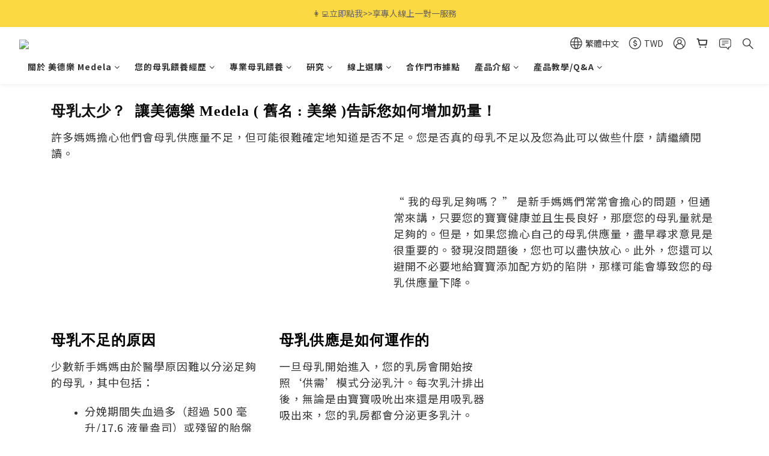

--- FILE ---
content_type: text/plain
request_url: https://www.google-analytics.com/j/collect?v=1&_v=j102&a=458462902&t=pageview&cu=TWD&_s=1&dl=https%3A%2F%2Fwww.medelataiwan.com%2Fpages%2Flow-milk-supply&ul=en-us%40posix&dt=%E6%AF%8D%E5%A5%B6%E5%A4%AA%E5%B0%91%E5%97%8E%EF%BC%9F%20%E8%AE%93%E7%BE%8E%E5%BE%B7%E6%A8%82%20Medela%20(%20%E8%88%8A%E5%90%8D%20%3A%20%E7%BE%8E%E6%A8%82%20)%E5%91%8A%E8%A8%B4%E6%82%A8%E5%A6%82%E4%BD%95%E5%A2%9E%E5%8A%A0%E5%A5%B6%E9%87%8F&sr=1280x720&vp=1280x720&_u=aCDAAEIJAAAAACAMI~&jid=618434977&gjid=995354195&cid=366154507.1769056870&tid=UA-172896230-1&_gid=1801400357.1769056871&_r=1&_slc=1&z=830652916
body_size: -451
content:
2,cG-QH8B8YNC5L